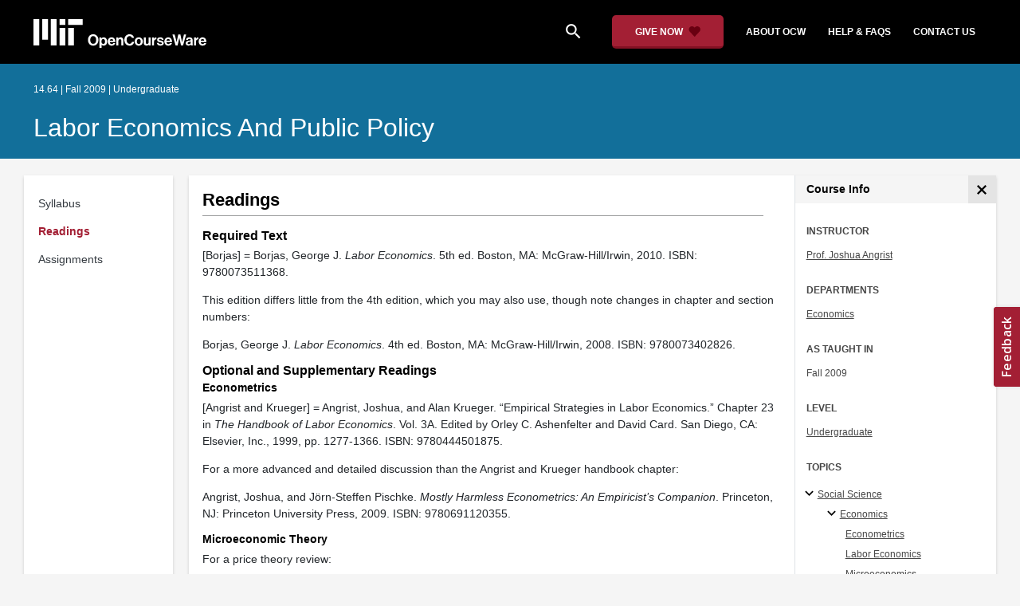

--- FILE ---
content_type: text/html
request_url: https://ocw.mit.edu/courses/14-64-labor-economics-and-public-policy-fall-2009/pages/readings/
body_size: 14592
content:
<!doctype html>
<html lang="en">
<head>
  
    
    <script>(function(w,d,s,l,i){w[l]=w[l]||[];w[l].push({'gtm.start':
    new Date().getTime(),event:'gtm.js'});var f=d.getElementsByTagName(s)[0],
    j=d.createElement(s),dl=l!='dataLayer'?'&l='+l:'';j.async=true;j.src=
    'https://www.googletagmanager.com/gtm.js?id='+i+dl;f.parentNode.insertBefore(j,f);
    })(window,document,'script','dataLayer','GTM-NMQZ25T');</script>
    
  
  


    
    <link href="/static_shared/css/course_v2.3e66d.css" rel="stylesheet">
    

    
    <link href="/static_shared/css/common.3e66d.css" rel="stylesheet">
    

  
  <meta charset="utf-8">
  <meta name="viewport" content="width=device-width, initial-scale=1, viewport-fit=cover">
  <meta name="description" content="This section provides information on the required text for the course, optional and supplemental readings, and the schedule of readings by lecture topic.">
  <meta name="keywords" content="opencourseware,MIT OCW,courseware,MIT opencourseware,Free Courses,class notes,class syllabus,class materials,tutorials,online courses,MIT courses">
  
  <meta property="og:site_name" content="MIT OpenCourseWare">
  <meta property="og:type" content="website" />
  <meta property="og:url" content="https://ocw.mit.edu/courses/14-64-labor-economics-and-public-policy-fall-2009/pages/readings/" />
  <meta property="og:title" content="Readings | Labor Economics and Public Policy | Economics | MIT OpenCourseWare" />
  <meta property="og:description" content="This section provides information on the required text for the course, optional and supplemental readings, and the schedule of readings by lecture topic." />

  

<meta property="og:image" content="https://ocw.mit.edu/courses/14-64-labor-economics-and-public-policy-fall-2009/b8ecaa82e0dcc2dcaa9eeddd61f67023_14-64f09.jpg" />
<meta name="twitter:card" content="summary_large_image" />
<meta name="twitter:site" content="@mitocw" />
<meta name="twitter:image:src" content="https://ocw.mit.edu/courses/14-64-labor-economics-and-public-policy-fall-2009/b8ecaa82e0dcc2dcaa9eeddd61f67023_14-64f09.jpg" />

  <link rel="canonical" href="https://ocw.mit.edu/courses/14-64-labor-economics-and-public-policy-fall-2009/pages/readings/" />

  <script type="application/ld+json">
      {
        "@context": "http://schema.org/",
        "@type" : "WebPage",
        "name": "MIT OpenCourseWare",
        "description": "This section provides information on the required text for the course, optional and supplemental readings, and the schedule of readings by lecture topic.",
        "license": "http://creativecommons.org/licenses/by-nc-sa/4.0/",
        "publisher": {
          "@type": "CollegeOrUniversity",
          "name": "MIT OpenCourseWare"
        }
      }
  </script>

  <title>Readings | Labor Economics and Public Policy | Economics | MIT OpenCourseWare</title>
  <style>
  @font-face {
    font-family: 'Material Icons';
    font-style: normal;
    font-weight: 400;
    src: local('Material Icons'),
      local('MaterialIcons-Regular'),
      url(/static_shared/fonts/MaterialIcons-Regular.subset.504c7f0c308e930e9255.woff2) format('woff2'),
      url(/static_shared/fonts/MaterialIcons-Regular.subset.1f8f08f2bf0d6e078379.woff) format('woff'),
      url(/static_shared/fonts/MaterialIcons-Regular.subset.aa271372671db14b34f2.ttf) format('truetype');
  }
  @font-face {
    font-family: 'Material Icons Round';
    font-style: normal;
    font-weight: 400;
    src: local("MaterialIcons-Round"),
    url(/static_shared/fonts/MaterialIconsRound-Regular.subset.7154eae1d0e60e0dabe4.woff2) format('woff2');
  }
  @font-face {
    font-family: 'Cardo Bold';
    font-style: normal;
    font-weight: bold;
    src: local('Cardo'),
      local('Cardo-Bold'),
      url(/static_shared/fonts/Cardo-Bold.d7bf1aa6f322a64b2fc3.ttf) format('truetype');
  }
  @font-face {
    font-family: 'Cardo Italic';
    font-style: italic;
    font-weight: 400;
    src: local('Cardo'),
      local('Cardo-Italic'),
      url(/static_shared/fonts/Cardo-Italic.0935d2ebbc05be3559b1.ttf) format('truetype');
  }
  @font-face {
    font-family: 'Helvetica Light';
    font-style: normal`;
    font-weight: 400;
    src: local('Helvetica Light'),
      local('Helvetica-Light'),
      url(/static_shared/fonts/Helvetica-Light.70359849afb40079a1c8.ttf) format('truetype');
  }
  .external-link.nav-link::after {
    background-image: url('/static_shared/images/external_link.58bbdd86c00a2c146c36.svg'); 
  }
  </style>
</head>


<body class="course-home-page">
  
    
    <noscript><iframe src="https://www.googletagmanager.com/ns.html?id=GTM-NMQZ25T"
    height="0" width="0" style="display:none;visibility:hidden"></iframe></noscript>
    
  
  <div class="overflow-auto">
    <span class="course-header">
    <div
  id="mobile-course-nav"
  class="navbar-offcanvas offcanvas-toggle offcanvas-toggle-close medium-and-below-only drawer">
  <h3 class="my-4 d-flex align-items-center justify-content-between">
    Browse Course Material
    <button
      class="btn"
      type="button"
      aria-label="Close Course Menu"
      onclick="$('#mobile-course-nav-toggle').click();"
      id="close-mobile-course-menu-button"
      >
      <img
        src="/static_shared/images/close_small.b0a2684ccc0da6407a56.svg"
        alt=""
        width="12px"
      />
    </button>
  </h3>
  

<nav class="course-nav" aria-label="Course materials">
  <ul class="w-100 m-auto list-unstyled">
    
      









<li class="course-nav-list-item">
  <div class="course-nav-parent d-flex flex-direction-row align-items-center justify-content-between">
    <span class="course-nav-text-wrapper">
      
        <a class="text-dark nav-link"
          data-uuid="6655ed60-8b47-9590-c188-ac38e60c8148"
           href="/courses/14-64-labor-economics-and-public-policy-fall-2009/pages/syllabus/" >
          Syllabus
        </a>
      
    </span>
    
  </div>
  
  <span class="medium-and-below-only"><hr/></span>
  
  <ul
    class="course-nav-child-nav m-auto collapse"
    id="nav-container_mobile_6655ed60-8b47-9590-c188-ac38e60c8148"
    aria-labelledby="nav-button_mobile_6655ed60-8b47-9590-c188-ac38e60c8148"
  >
    
  </ul>
</li>

    
      









<li class="course-nav-list-item">
  <div class="course-nav-parent d-flex flex-direction-row align-items-center justify-content-between">
    <span class="course-nav-text-wrapper">
      
        <a class="text-dark nav-link"
          data-uuid="5f2fc942-3ed8-0f75-e98d-30fb639ca44f"
           href="/courses/14-64-labor-economics-and-public-policy-fall-2009/pages/readings/" >
          Readings
        </a>
      
    </span>
    
  </div>
  
  <span class="medium-and-below-only"><hr/></span>
  
  <ul
    class="course-nav-child-nav m-auto collapse"
    id="nav-container_mobile_5f2fc942-3ed8-0f75-e98d-30fb639ca44f"
    aria-labelledby="nav-button_mobile_5f2fc942-3ed8-0f75-e98d-30fb639ca44f"
  >
    
  </ul>
</li>

    
      









<li class="course-nav-list-item">
  <div class="course-nav-parent d-flex flex-direction-row align-items-center justify-content-between">
    <span class="course-nav-text-wrapper">
      
        <a class="text-dark nav-link"
          data-uuid="010c6dcf-1d6f-aefc-1d7c-a1c6b989f19d"
           href="/courses/14-64-labor-economics-and-public-policy-fall-2009/pages/assignments/" >
          Assignments
        </a>
      
    </span>
    
  </div>
  
  <span class="medium-and-below-only"><hr/></span>
  
  <ul
    class="course-nav-child-nav m-auto collapse"
    id="nav-container_mobile_010c6dcf-1d6f-aefc-1d7c-a1c6b989f19d"
    aria-labelledby="nav-button_mobile_010c6dcf-1d6f-aefc-1d7c-a1c6b989f19d"
  >
    
  </ul>
</li>

    
  </ul>
</nav>

</div>

    <div
  id="course-info-drawer"
  class="bg-faded pt-3 bg-light navbar-offcanvas navbar-offcanvas-right medium-and-below-only drawer"
>
  <div class="col-12">
    <button
      class="btn close-mobile-course-info"
      type="button"
      aria-label="Close Course Info"
      onclick="$('#mobile-course-info-toggle').click();"
      id="close-mobile-course-info-button"
      >
      <img
        class=""
        src="/static_shared/images/close_small.b0a2684ccc0da6407a56.svg"
        alt=""
        width="12px"
      />
    </button>
  </div>
    

<div class="course-info">
  <div class="course-detail-title bg-light-gray">
    <h2 class="font-black py-1 pl-3 m-0">
      Course Info
    </h2>
  </div>
  <div class="px-3 mt-4">
    <div class="row">
      <div class="col-12 ">
        
        <div class="">
          
          <h5 class="panel-course-info-title ">
            Instructor
            </h5>
          <div class="course-info-content panel-course-info-text">
            




<ul class="list-unstyled m-0">
  
  
  
    
  
  <li>
    <a   class="course-info-instructor strip-link-offline"    href="/search/?q=Prof.&#43;Joshua&#43;Angrist"  >Prof. Joshua Angrist</a>
  </li>
  
</ul>


          </div>
        </div>
        
        
          
          
            <div class="mt-4">
              <h5 class="panel-course-info-title ">
                Departments
              </h5>
              <div class="course-info-content panel-course-info-text">
                




<ul class="list-unstyled m-0">
  
  
  
    
  
  <li>
    <a   class="course-info-department strip-link-offline"    href="/search/?d=Economics"  >Economics</a>
  </li>
  
</ul>


              </div>
            </div>
          
         
        
        <div class="mt-4">
          <h5 class="panel-course-info-title ">
            As Taught In
          </h5>
          <div class="course-info-content panel-course-info-text">
            Fall
            
              2009
            
          </div>
        </div>

        <div class="mt-4">
          <h5 class="panel-course-info-title ">
            Level
          </h5>
          <div class="course-info-content panel-course-info-text">
            
              
                <a   class=" strip-link-offline"    href="/search/?l=Undergraduate"  >Undergraduate</a><br />
              
            
          </div>
        </div>
        
      </div>

      
    </div>
  </div>
</div>

  





<div class=" mt-4">
  <h5 class="panel-course-info-title ">
    Topics
  </h5>
  <ul class="list-unstyled pb-2 m-0 panel-course-info-text">
      <li>








<div class="position-relative pt-1 pb-1 pl-4 ml-n2 ">
  
  <button
    type="button"
    class="topic-toggle border-0 bg-transparent pl-0"
    data-target="#subtopic-container_mobile_0"
    data-toggle="collapse"
    aria-controls="subtopic-container_mobile_0"
    aria-expanded="true"
    aria-label="Social Science subtopics"
  >
    <i aria-hidden="true" class="material-icons"></i>
  </button>
  
  <span class="topic-text-wrapper">
    <a   class="text-black course-info-topic strip-link-offline"    href="/search/?t=Social&#43;Science"  >Social Science</a></span>
</div>

<ul
  class="pl-4 subtopic-container collapse show list-unstyled"
  id="subtopic-container_mobile_0"
  aria-label="Subtopics"
>
  
  
  
  <li>
    <div class="position-relative pt-1 pb-1  pl-4 ">
      
      <button
        class="topic-toggle border-0 bg-transparent pl-0"
        data-target="#speciality-container_mobile_0_0"
        data-toggle="collapse"
        aria-controls="speciality-container_mobile_0_0"
        aria-expanded="true"
        aria-label="Economics specialties"
      >
        <i aria-hidden="true" class="material-icons"></i>
      </button>
      
      <span class="topic-text-wrapper">
        
        <a   class="text-black course-info-topic strip-link-offline"    href="/search/?t=Economics"  >Economics</a></span>
    </div>
    <ul
      class="collapse show list-unstyled"
      id="speciality-container_mobile_0_0"
      aria-label="Specialties"
    >
      
      <li class="pt-1 pb-1 pl-5">
        <span class="topic-text-wrapper">
          
          <a   class="text-black course-info-topic strip-link-offline"    href="/search/?t=Econometrics"  >Econometrics</a></span>
      </li>
      
      <li class="pt-1 pb-1 pl-5">
        <span class="topic-text-wrapper">
          
          <a   class="text-black course-info-topic strip-link-offline"    href="/search/?t=Labor&#43;Economics"  >Labor Economics</a></span>
      </li>
      
      <li class="pt-1 pb-1 pl-5">
        <span class="topic-text-wrapper">
          
          <a   class="text-black course-info-topic strip-link-offline"    href="/search/?t=Microeconomics"  >Microeconomics</a></span>
      </li>
      
    </ul>
    
  </li>
  
  
  <li>
    <div class="position-relative pt-1 pb-1  pl-4 ">
      
      <button
        class="topic-toggle border-0 bg-transparent pl-0"
        data-target="#speciality-container_mobile_0_1"
        data-toggle="collapse"
        aria-controls="speciality-container_mobile_0_1"
        aria-expanded="true"
        aria-label="Public Administration specialties"
      >
        <i aria-hidden="true" class="material-icons"></i>
      </button>
      
      <span class="topic-text-wrapper">
        
        <a   class="text-black course-info-topic strip-link-offline"    href="/search/?t=Public&#43;Administration"  >Public Administration</a></span>
    </div>
    <ul
      class="collapse show list-unstyled"
      id="speciality-container_mobile_0_1"
      aria-label="Specialties"
    >
      
      <li class="pt-1 pb-1 pl-5">
        <span class="topic-text-wrapper">
          
          <a   class="text-black course-info-topic strip-link-offline"    href="/search/?t=Public&#43;Policy"  >Public Policy</a></span>
      </li>
      
    </ul>
    
  </li>
  
</ul>

</li>
      
  </ul>
</div>

  



<div class="">
  <h5 class="course-detail-title panel-course-info-title mt-3">
    Learning Resource Types
  </h5>
  <div>
    <div class="row d-inline m-0">
      
        <div class="panel-course-info-text my-2">
          

<div class="">
  <div class="d-flex">
    <i aria-hidden="true" class="material-icons pr-1">assignment</i>
    <span>Problem Sets</span>
  </div>
</div>

        </div>
      
        <div class="panel-course-info-text my-2">
          

<div class="">
  <div class="d-flex">
    <i aria-hidden="true" class="material-icons pr-1">assignment_turned_in</i>
    <span>Problem Set Solutions</span>
  </div>
</div>

        </div>
      
    </div>
  </div>
</div>


  <hr>
<div class="pb-3">
  <a class="download-course-link-button btn btn-outline-primary btn-link link-button text-decoration-none px-4 py-2"
    role="button"
    href="/courses/14-64-labor-economics-and-public-policy-fall-2009/download">
    <div class="text-center w-100">Download Course</div>
  </a>
</div>
</div>

    





<div id="mobile-header" class="position-relative bg-black medium-and-below-only">
  <nav class="navbar navbar-expand-lg navbar-dark bg-black d-flex">
    <button
      class="navbar-toggler"
      type="button"
      data-toggle="collapse"
      data-target="#navbarSupportedContent"
      aria-controls="navbarSupportedContent"
      aria-expanded="false"
      aria-label="Toggle navigation"
    >
      <i class="material-icons display-4 text-white align-bottom">menu</i>
    </button>
    <div class="mx-auto">
      <a href="/">
        <img width="200" src="/static_shared/images/ocw_logo_white.cabdc9a745b03db3dad4.svg" alt="MIT OpenCourseWare"/>
      </a>
    </div>
    <div class="user-menu-container"></div>
    <div class="collapse navbar-collapse" id="navbarSupportedContent">
      <ul class="navbar-nav mr-auto pl-2 pt-2">
        <li class="nav-item">
  
  
    <a class="nav-link search-icon text-white pr-6" href="/search/">
      <i class="material-icons">search</i>
    </a>
  
</li>
        <li class="nav-item">
          <a   class="nav-link"    href="https://giving.mit.edu/give/to/ocw/?utm_source=ocw&amp;utm_medium=homepage_banner&amp;utm_campaign=nextgen_home"  >Give Now</a>
        </li>
        <li class="nav-item">
          <a   class="nav-link"    href="/about"  >About OCW</a>
        </li>
        <li class="nav-item">
          <a   class="nav-link"   target="_blank"   href="https://mitocw.zendesk.com/hc/en-us"  >Help &amp; Faqs</a>
        </li>
        <li class="nav-item">
          <a   class="nav-link"    href="/contact"  >Contact Us</a>
        </li>
      </ul>
    </div>
  </nav>
</div>


<div id="desktop-header">
  <div class="contents">
    <div class="left">
      <div class="ocw-logo">
        <a href="/">
          <img src="/static_shared/images/ocw_logo_white.cabdc9a745b03db3dad4.svg" alt="MIT OpenCourseWare" />
        </a>
      </div>
    </div>
    <div class="right">
      
  
  
    <a class="nav-link search-icon text-white pr-6" href="/search/">
      <i class="material-icons">search</i>
    </a>
  

      <a class="give-button text-white text-decoration-none font-weight-bold small-link d-flex align-items-center" aria-label="Give Now - Donate to MIT OpenCourseWare" href="https://giving.mit.edu/give/to/ocw/?utm_source=ocw&amp;utm_medium=homepage_banner&amp;utm_campaign=nextgen_home">
        <span class="m-0 pr-2">GIVE NOW</span>
        <img src="/static_shared/images/heart_burgundy.e7c8635e8cc6538b89fa.svg" class="heart-burgundy" alt="" />
      </a>
      <a   class="text-white text-decoration-none font-weight-bold pl-5 pr-3 py-2"    href="/about"  >about ocw</a>
      <a   class="text-white text-decoration-none font-weight-bold px-3 py-2"   target="_blank"   href="https://mitocw.zendesk.com/hc/en-us"  >help &amp; faqs</a>
      <a   class="text-white text-decoration-none font-weight-bold px-3 py-2"    href="/contact"  >contact us</a>
      <div class="user-menu-container"></div>
    </div>
  </div>
</div>

<div id="user-list-modal-container"></div>
<div id="create-user-list-modal-container"></div>
    </span>
    
    

<div id="course-banner" class="p-0">
  <div class="max-content-width course-banner-content m-auto py-3">
    <div class="row">
    <div class="col-11">
      
      <span class="course-number-term-detail">14.64 | Fall 2009 | Undergraduate</span>
      <br>
      <br>
      <h1>
        <a
          class="text-capitalize m-0 text-white"
          href="/courses/14-64-labor-economics-and-public-policy-fall-2009/"
        >Labor Economics and Public Policy</a>
      </h1>
    </div>
    <div class="col-1"><div class="bookmark-button-container" data-resourcereadableid="14.64&#43;fall_2009"></div>
    </div>
    </div>
  </div>
</div>


    <div id="course-main-content">
      <div class="row">
        <div class="col-12 course-home-grid">
          <div class="medium-and-below-only">
            <div class="d-flex align-items-center mb-3">
              <div class="col-6 px-0">
                <div>
  <button
    id="mobile-course-nav-toggle"
    class="mobile-course-nav-toggle-btn d-inline-flex align-items-center offcanvas-toggle"
    data-toggle="offcanvas"
    data-target="#mobile-course-nav"
  >
    <img src="/static_shared/images/expand.a062b1c47b121e3c7e03.svg" alt=""/>
    <span class="pl-1">Menu</span>
  </button>
</div>

              </div>
              <div class="col-6 px-0">
                


  <button 
    class="btn btn-link float-right mobile-course-info-toggle-btn toggle navbar-toggle offcanvas-toggle"
    id="mobile-course-info-toggle"
    data-toggle="offcanvas" 
    data-target="#course-info-drawer">
    More Info
  </button>


              </div>
            </div>
          </div>
        </div>
      </div>
      <div class="row course-cards">
        <div class="col-2 course-home-grid large-and-above-only">  
          <div class="card">
  <div class="card-body pr-2">
    

<nav class="course-nav" aria-label="Course materials">
  <ul class="w-100 m-auto list-unstyled">
    
      









<li class="course-nav-list-item">
  <div class="course-nav-parent d-flex flex-direction-row align-items-center justify-content-between">
    <span class="course-nav-text-wrapper">
      
        <a class="text-dark nav-link"
          data-uuid="6655ed60-8b47-9590-c188-ac38e60c8148"
           href="/courses/14-64-labor-economics-and-public-policy-fall-2009/pages/syllabus/" >
          Syllabus
        </a>
      
    </span>
    
  </div>
  
  <span class="medium-and-below-only"><hr/></span>
  
  <ul
    class="course-nav-child-nav m-auto collapse"
    id="nav-container_desktop_6655ed60-8b47-9590-c188-ac38e60c8148"
    aria-labelledby="nav-button_desktop_6655ed60-8b47-9590-c188-ac38e60c8148"
  >
    
  </ul>
</li>

    
      









<li class="course-nav-list-item">
  <div class="course-nav-parent d-flex flex-direction-row align-items-center justify-content-between">
    <span class="course-nav-text-wrapper">
      
        <a class="text-dark nav-link"
          data-uuid="5f2fc942-3ed8-0f75-e98d-30fb639ca44f"
           href="/courses/14-64-labor-economics-and-public-policy-fall-2009/pages/readings/" >
          Readings
        </a>
      
    </span>
    
  </div>
  
  <span class="medium-and-below-only"><hr/></span>
  
  <ul
    class="course-nav-child-nav m-auto collapse"
    id="nav-container_desktop_5f2fc942-3ed8-0f75-e98d-30fb639ca44f"
    aria-labelledby="nav-button_desktop_5f2fc942-3ed8-0f75-e98d-30fb639ca44f"
  >
    
  </ul>
</li>

    
      









<li class="course-nav-list-item">
  <div class="course-nav-parent d-flex flex-direction-row align-items-center justify-content-between">
    <span class="course-nav-text-wrapper">
      
        <a class="text-dark nav-link"
          data-uuid="010c6dcf-1d6f-aefc-1d7c-a1c6b989f19d"
           href="/courses/14-64-labor-economics-and-public-policy-fall-2009/pages/assignments/" >
          Assignments
        </a>
      
    </span>
    
  </div>
  
  <span class="medium-and-below-only"><hr/></span>
  
  <ul
    class="course-nav-child-nav m-auto collapse"
    id="nav-container_desktop_010c6dcf-1d6f-aefc-1d7c-a1c6b989f19d"
    aria-labelledby="nav-button_desktop_010c6dcf-1d6f-aefc-1d7c-a1c6b989f19d"
  >
    
  </ul>
</li>

    
  </ul>
</nav>

  </div>
</div>

        </div>
        <div class="col-sm-12 col-lg-10 course-home-grid">
          <div class="">
            <div class="card">
              <div class="d-flex justify-content-between">
                <div class="p-0 col-lg-9" id="main-course-section">
                  <div class="card-body">
                    
<div class="mb-2">
  <header>
  <div class="course-section-title-container">
    <div id="course-title">
      
      <h2 class="pb-1 mb-1">Readings</h2>
    </div>
  </div>
</header>

  <article class="content pt-3 mt-1">
    <main id="course-content-section">
    <h3 id="required-text">Required Text</h3>

<p>[Borjas] = Borjas, George J. <em>Labor Economics</em>. 5th ed. Boston, MA: McGraw-Hill/Irwin, 2010. ISBN: 9780073511368.</p>
<p>This edition differs little from the 4th edition, which you may also use, though note changes in chapter and section numbers:</p>
<p>Borjas, George J. <em>Labor Economics</em>. 4th ed. Boston, MA: McGraw-Hill/Irwin, 2008. ISBN: 9780073402826.</p>

    <h3 id="optional-and-supplementary-readings">Optional and Supplementary Readings</h3>


    <h4 id="econometrics">Econometrics</h4>

<p>[Angrist and Krueger] = Angrist, Joshua, and Alan Krueger. &ldquo;Empirical Strategies in Labor Economics.&rdquo; Chapter 23 in <em>The Handbook of Labor Economics</em>. Vol. 3A. Edited by Orley C. Ashenfelter and David Card. San Diego, CA: Elsevier, Inc., 1999, pp. 1277-1366. ISBN: 9780444501875.</p>
<p>For a more advanced and detailed discussion than the Angrist and Krueger handbook chapter:</p>
<p>Angrist, Joshua, and Jörn-Steffen Pischke. <em>Mostly Harmless Econometrics: An Empiricist&rsquo;s Companion</em>. Princeton, NJ: Princeton University Press, 2009. ISBN: 9780691120355.</p>

    <h4 id="microeconomic-theory">Microeconomic Theory</h4>

<p>For a price theory review:</p>
<p>[Nicholson and Snyder] = Nicholson, Walter, and Christopher Snyder. <em>Microeconomic Theory: Basic Principles and Extensions</em>. 10th ed. Mason, OH: Thomson/South-Western, 2008. ISBN: 9780324585070.</p>
<p>For a relatively advanced text in applied consumer theory, still one of my favorites:</p>
<p>[Deaton and Muellbauer] = Deaton, Angus, and John Muellbauer. <em>Economics and Consumer Behavior</em>. New York, NY: Cambridge University Press, 1980. ISBN: 9780521296762.</p>

    <h4 id="labor-topics">Labor Topics</h4>

<p>For specialized discussion of family and gender issues (differs little from the 5th edition):</p>
<p>[Blau, et al.] = Blau, Francine D., Marianne A. Ferber, and Anne E. Winkler. <em>The Economics of Women, Men, and Work</em>. 6th ed. Upper Saddle River, NJ: Prentice-Hall, 2009. ISBN: 9780136084259.</p>
<p>[Lang] = Lang, Kevin. <em>Poverty and Discrimination</em>. Princeton, NJ: Princeton University Press, 2007. ISBN: 9780691119540.</p>

    <h3 id="readings-by-topic">Readings by Topic</h3>

<p><table>
<thead>
<tr>
<th>

TOPICS
</th>
<th>

READINGS
</th>
</tr>
</thead>
<tbody>
<tr>
<td>

Introduction: facts about employment and earnings; the supply and demand framework
</td>
<td>
</p>
<p><em>Introduction</em></p>
<p>Goldin, Claudia. &ldquo;<a   class="external-link "   target="_blank"   href="http://www.nber.org/papers/h0058"  aria-label="Labor Markets in the 20th Century (opens in a new tab)"  >Labor Markets in the 20th Century</a>.&rdquo; <em>National Bureau of Economic Research Historical Working Paper</em> No. 58, June 1994. Also available as chapter 10 in <em>Cambridge Economic History of the United States</em>. Vol. 3. Edited by Stanley L. Engerman and Robert E. Gallman. New York, NY: Cambridge University Press, 2000, pp. 549-624. ISBN: 9780521553087.</p>
<p>[Borjas] chapter 1, including the Appendix; chapter 4.</p>
<p><em>Empirical methods: regression and differences-in-differences</em></p>
<p>[Angrist and Krueger] sections 1-2.2.2.</p>
<p>[Angrist and Krueger] section 2.4.</p>
<p><em>Application: do immigrants take jobs from natives?</em></p>
<p>Johnson, George E. &ldquo;The Labor Market Effects of Immigrants.&rdquo; <em>Industrial and Labor Relations Review</em> 33, no. 3 (April 1980): 331-341.</p>
<p>Card, David. &ldquo;<a   class="external-link "   target="_blank"   href="http://ideas.repec.org/p/nbr/nberwo/3069.html"  aria-label="The Impact of the Mariel Boatlift on the Miami Labor Market (opens in a new tab)"  >The Impact of the Mariel Boatlift on the Miami Labor Market</a>.&rdquo; <em>Industrial and Labor Relations Review</em> 43, no. 2 (January 1990): 245-257.</p>
<p></td>
</tr>
<tr>
<td>

Labor supply
</td>
<td>
</p>
<p><em>Introduction</em></p>
<p>[Borjas] chapter 2.</p>
<p>[Nicholson and Snyder] chapters 2-5. (math and microeconomics review)</p>
<p>[Deaton and Muellbauer] chapters 1-4 and 11.</p>
<p><em>Application: welfare and earned income tax credit (EITC)</em></p>
<p>Moffitt, Robert. &ldquo;Welfare Programs and Labor Supply.&rdquo; Chapter 34 in <em>The Handbook of Public Economics</em>. Vol. IV. Edited by Alan J. Auerbach and Martin Feldstein. Amsterdam, The Netherlands: North-Holland, 2002, pp. 2394-2430. ISBN: 9780444823151.</p>
<p>Eissa, Nada, and Jeffrey B. Leibman. &ldquo;<a   class="external-link "   target="_blank"   href="https://www.jstor.org/stable/2946689"  aria-label="Labor Supply Response to the Earned Income Tax Credit (opens in a new tab)"  >Labor Supply Response to the Earned Income Tax Credit</a>.&rdquo; <em>Quarterly Journal of Economics</em> 111 (May 1996): 605-637.</p>
<p><em>Application: intertemporal substitution on the road and at the ballpark</em></p>
<p>[Borjas] section 12.6.</p>
<p>Fehr, Ernst, and Lorenz Goette. &ldquo;<a   class="external-link "   target="_blank"   href="http://ideas.repec.org/p/zur/iewwpx/125.html"  aria-label="Do Workers Work More if Wages are High? Evidence from a Randomized Field Experiment (opens in a new tab)"  >Do Workers Work More if Wages are High? Evidence from a Randomized Field Experiment</a>.&rdquo; <em>American Economic Review</em> 97, no. 1 (March 2007): 298-317.</p>
<p>Oettinger, Gerald S. &ldquo;<a   class="external-link "   target="_blank"   href="http://ideas.repec.org/a/ucp/jpolec/v107y1999i2p360-392.html"  aria-label="An Empirical Analysis of the Daily Labor Supply of Stadium Vendors (opens in a new tab)"  >An Empirical Analysis of the Daily Labor Supply of Stadium Vendors</a>.&rdquo; <em>Journal of Political Economy</em> 107, no. 2 (April 1999): 360-392.</p>
<p><em>Income effects on labor supply</em></p>
<p>Imbens, Guido W., Donald B. Rubin, and Bruce I. Sacerdote. &ldquo;<a   class="external-link "   target="_blank"   href="http://ideas.repec.org/a/aea/aecrev/v91y2001i4p778-794.html"  aria-label="Estimating the Effect of Unearned Income on Labor Supply: Evidence from a Survey of Lottery Players (opens in a new tab)"  >Estimating the Effect of Unearned Income on Labor Supply: Evidence from a Survey of Lottery Players</a>.&rdquo; <em>American Economic Review</em> 91, no. 4 (September 2001): 778-794.</p>
<p><em>Unemployment and unemployment insurance</em></p>
<p>[Borjas] chapter 12.</p>
<p>Ashenfelter, Orley. &ldquo;<a   class="external-link "   target="_blank"   href="http://dataspace.princeton.edu/jspui/handle/88435/dsp01fn106x942"  aria-label="What is Involuntary Unemployment (opens in a new tab)"  >What is Involuntary Unemployment</a>?&rdquo; <em>Proceedings of the American Philosophical Society</em> 122, no. 3 (June 1978): 135-138.</p>
<p>Meyer, Bruce D. &ldquo;<a   class="external-link "   target="_blank"   href="http://ideas.repec.org/a/ecm/emetrp/v58y1990i4p757-82.html"  aria-label="Unemployment Insurance and Unemployment Spells (opens in a new tab)"  >Unemployment Insurance and Unemployment Spells</a>.&rdquo; <em>Econometrica</em> 58, no. 4 (July 1990): 757-782.</p>
<p>Woodbury, Stephen A., and Robert G. Spiegelman. &ldquo;<a   class="external-link "   target="_blank"   href="http://ideas.repec.org/a/aea/aecrev/v77y1987i4p513-30.html"  aria-label="Bonuses to Workers and Employers to Reduce Unemployment: Randomized Trials in Illinois (opens in a new tab)"  >Bonuses to Workers and Employers to Reduce Unemployment: Randomized Trials in Illinois</a>.&rdquo; <em>American Economic Review</em> 77, no. 4 (September 1987): 513-530.</p>
<p>Ashenfelter, Orley, and Mark W. Plant. &ldquo;<a   class="external-link "   target="_blank"   href="http://ideas.repec.org/a/ucp/jlabec/v8y1990i1ps396-415.html"  aria-label="Nonparametric Estimates of the Labor-Supply Effects of Negative Income Tax Programs (opens in a new tab)"  >Nonparametric Estimates of the Labor-Supply Effects of Negative Income Tax Programs</a>.&rdquo; <em>Journal of Labor Economics</em> 8, no. 1, Part 2: Essays in Honor of Albert Rees (January 1990): S396-S415.</p>
<p>Farber, Henry S. &ldquo;<a   class="external-link "   target="_blank"   href="http://ideas.repec.org/a/ucp/jpolec/v113y2005i1p46-82.html"  aria-label="Is Tomorrow Another Day? The Labor Supply of New York City Cabdrivers (opens in a new tab)"  >Is Tomorrow Another Day? The Labor Supply of New York City Cabdrivers</a>.&rdquo; <em>Journal of Political Economy</em> 113, no. 1 (2005): 46-82.</p>
<p>Ashenfelter, Orley, Kirk Doran, and Bruce Schaller. &ldquo;A Shred of Credible Evidence on the Long Run Elasticity of Labor Supply.&rdquo; Princeton University Industrial Relations Section Working Paper No. 551, September 2009. (<a   class="external-link "   target="_blank"   href="https://www.nber.org/papers/w15746"  aria-label="PDF (opens in a new tab)"  >PDF</a>)</p>
<p></td>
</tr>
<tr>
<td>

Home production and the decision to work; the economics of the family
</td>
<td>
</p>
<p><em>Introduction</em></p>
<p>Gronau, Reuben. &ldquo;<a   class="external-link "   target="_blank"   href="http://ideas.repec.org/a/ucp/jpolec/v85y1977i6p1099-1123.html"  aria-label="Leisure, Home Production, and Work — The Theory of the Allocation of Time Revisited (opens in a new tab)"  >Leisure, Home Production, and Work — The Theory of the Allocation of Time Revisited</a>.&rdquo; <em>Journal of Political Economy</em> 85, no. 6 (December 1977): 1099-1124.</p>
<p>[Borjas] section 9.12.</p>
<p>[Blau, et al.] chapter 4.</p>
<p><em>Empirical methods: instrumental variables</em></p>
<p>[Angrist and Krueger] section 2.2.3.</p>
<p>Angrist, Joshua, and Alan Krueger. &ldquo;<a   class="external-link "   target="_blank"   href="http://ideas.repec.org/p/nbr/nberwo/8456.html"  aria-label="Instrumental Variables and the Search for Identification: From Supply and Demand to Natural Experiments (opens in a new tab)"  >Instrumental Variables and the Search for Identification: From Supply and Demand to Natural Experiments</a>.&rdquo; <em>Journal of Economic Perspectives</em> 15, no. 4 (Fall 2001): 69-85.</p>
<p><em>Application: children and their parents&rsquo; labor supply</em></p>
<p>Angrist, Joshua, and William N. Evans. &ldquo;<a   class="external-link "   target="_blank"   href="http://ideas.repec.org/a/aea/aecrev/v88y1998i3p450-77.html"  aria-label="Children and Their Parent&amp;rsquo;s Labor Supply: Evidence from Exogenous Variation in Family Size (opens in a new tab)"  >Children and Their Parent&rsquo;s Labor Supply: Evidence from Exogenous Variation in Family Size</a>.&rdquo; <em>American Economic Review</em> 88, no. 3 (June 1998): 450-477.</p>
<p></td>
</tr>
<tr>
<td>

The demand for labor, minimum wages, monopsony
</td>
<td>
</p>
<p><em>Introduction</em></p>
<p>[Borjas] chapter 3.</p>
<p>[Nicholson and Snyder] chapters 9-11.</p>
<p><em>Applications: minimum wages and labor supply shifts</em></p>
<p>Card, David, and Alan Krueger. &ldquo;<a   class="external-link "   target="_blank"   href="http://ideas.repec.org/a/aea/aecrev/v84y1994i4p772-93.html"  aria-label="Minimum Wages and Employment: A Case Study of the Fast-Food Industry in New Jersey and Pennsylvania (opens in a new tab)"  >Minimum Wages and Employment: A Case Study of the Fast-Food Industry in New Jersey and Pennsylvania</a>.&rdquo; <em>American Economic Review</em> 84, no. 4 (September 1994): 772-793.</p>
<p>Angrist, Joshua. &ldquo;<a   class="external-link "   target="_blank"   href="http://ideas.repec.org/a/ucp/jlabec/v14y1996i3p425-53.html"  aria-label="Short-Run Demand for Palestinian Labor (opens in a new tab)"  >Short-Run Demand for Palestinian Labor</a>.&rdquo; <em>Journal of Labor Economics</em> 14, no. 3 (July 1996): 425-453.</p>
<p></td>
</tr>
<tr>
<td>

Human capital, education, and training
</td>
<td>
</p>
<p><em>Introduction</em></p>
<p>[Borjas] chapter 6.</p>
<p><em>Applications: the economic returns to all sorts of human capital</em></p>
<p>Angrist, Joshua, and Alan Krueger. &ldquo;<a   class="external-link "   target="_blank"   href="http://www.uh.edu/~adkugler/Angrist&amp;Krueger_CS.pdf"  aria-label="Does Compulsory School Attendance Affect Schooling and Earnings (opens in a new tab)"  >Does Compulsory School Attendance Affect Schooling and Earnings</a>?&rdquo; <em>Quarterly Journal of Economics</em> 106, no. 4 (November 1991): 979-1014.</p>
<p>Angrist, Joshua. &ldquo;<a   class="external-link "   target="_blank"   href="http://ideas.repec.org/a/aea/aecrev/v80y1990i3p313-36.html"  aria-label="Lifetime Earnings and the Vietnam-Era Draft Lottery: Evidence From Social Security Administrative Records (opens in a new tab)"  >Lifetime Earnings and the Vietnam-Era Draft Lottery: Evidence From Social Security Administrative Records</a>.&rdquo; <em>American Economic Review</em> 80, no. 3 (June 1990): 313-336.</p>
<p>Krueger, Alan. &ldquo;<a   class="external-link "   target="_blank"   href="https://www.nber.org/papers/w3858.pdf"  aria-label="How Computers Have Changed the Wage Structure (opens in a new tab)"  >How Computers Have Changed the Wage Structure</a>.&rdquo; <em>Quarterly Journal of Economics</em> 108, no. 1 (February 1993): 33-60.</p>
<p>DiNardo, John E., and Jörn-Steffen Pischke. &ldquo;<a   class="external-link "   target="_blank"   href="http://ideas.repec.org/p/nbr/nberwo/5606.html"  aria-label="The Returns to Computer Use Revisited: Have Pencils Changed the Wage Structure Too (opens in a new tab)"  >The Returns to Computer Use Revisited: Have Pencils Changed the Wage Structure Too</a>?&rdquo; <em>Quarterly Journal of Economics</em> 112, no. 1 (February 1997): 291-303.</p>
<p><em>Applications: education production</em></p>
<p>Angrist, Joshua, and Victor Lavy. &ldquo;<a   class="external-link "   target="_blank"   href="https://www.nber.org/papers/w5888"  aria-label="Using Maimonides Rule to Estimate the Effects of Class Size on Academic Achievement. (opens in a new tab)"  >Using Maimonides Rule to Estimate the Effects of Class Size on Academic Achievement.</a>&rdquo; <em>Quarterly Journal of Economics</em> 114, no. 2 (May 1999): 533-575.</p>
<p>Angrist, Joshua, Eric Bettinger, Erik Bloom, Elizabeth King, and Michael Kremer. &ldquo;<a   class="external-link "   target="_blank"   href="http://ideas.repec.org/a/aea/aecrev/v92y2002i5p1535-1558.html"  aria-label="Vouchers for Private Schooling in Colombia: Evidence from a Randomized Natural Experiment (opens in a new tab)"  >Vouchers for Private Schooling in Colombia: Evidence from a Randomized Natural Experiment</a>.&rdquo; <em>American Economic Review</em> 92, no. 5 (December 2002): 1535-1558.</p>
<p>Angrist, Joshua, Daniel Lang, and Philip Oreopoulos. &ldquo;<a   class="external-link "   target="_blank"   href="http://ideas.repec.org/p/iza/izadps/dp3134.html"  aria-label="Incentives and Services for College Achievement: Evidence from a Randomized Trial (opens in a new tab)"  >Incentives and Services for College Achievement: Evidence from a Randomized Trial</a>.&rdquo; <em>American Economic Journal: Applied Economics</em> 1, no. 1 (January 2009): 136-163.</p>
<p>Card, David. &ldquo;The Causal Effect of Education on Earnings.&rdquo; Chapter 30 in <em>The Handbook of Labor Economics</em>. Vol. 3A. Edited by Orley Ashenfelter and David Card. Amsterdam, The Netherlands: North Holland, 1999, pp. 1801-1863. ISBN: 9780444501875.</p>
<p>Card, David, and Alan Krueger. &ldquo;<a   class="external-link "   target="_blank"   href="http://ideas.repec.org/a/ucp/jpolec/v100y1992i1p1-40.html"  aria-label="Does School Quality Matter? Returns to Education and the Characteristics of Public Schools in the United States (opens in a new tab)"  >Does School Quality Matter? Returns to Education and the Characteristics of Public Schools in the United States</a>.&rdquo; <em>Journal of Political Economy</em> 100, no. 1 (February 1992): 1-40.</p>
<p>———. &ldquo;<a   class="external-link "   target="_blank"   href="https://eml.berkeley.edu/~card/papers/school-quality-bw.pdf"  aria-label="School Quality and Black-White Relative Earnings: A Direct Assessment (opens in a new tab)"  >School Quality and Black-White Relative Earnings: A Direct Assessment</a>.&rdquo; <em>Quarterly Journal of Economics</em> 107, no. 1 (February 1992): 151-200.</p>
<p>Welch, Finis. &ldquo;<a   class="external-link "   target="_blank"   href="http://eric.ed.gov/?id=EJ089387"  aria-label="Black-White Differences in Returns to Schooling (opens in a new tab)"  >Black-White Differences in Returns to Schooling</a>.&rdquo; <em>American Economic Review</em> 63, no. 5 (December 1973): 893-907.</p>
<p>Krueger, Alan. &ldquo;<a   class="external-link "   target="_blank"   href="https://www.nber.org/papers/w6051"  aria-label="Experimental Estimates of the Education Production Functions (opens in a new tab)"  >Experimental Estimates of the Education Production Functions</a>.&rdquo; <em>Quarterly Journal of Economics</em> 114, no. 2 (May 1999): 497-532.</p>
<p>Angrist, Joshua, and Victor Lavy. &ldquo;<a   class="external-link "   target="_blank"   href="http://ideas.repec.org/p/iza/izadps/dp362.html"  aria-label="New Evidence on Classroom Computers and Pupil Learning (opens in a new tab)"  >New Evidence on Classroom Computers and Pupil Learning</a>.&rdquo; <em>Economic Journal</em> 112, no. 482 (October 2002): 735-765.</p>
<p></td>
</tr>
<tr>
<td>

The wage structure
</td>
<td>
</p>
<p>[Borjas] chapter 7.</p>
<p>Lemieux, Thomas. &ldquo;<a   class="external-link "   target="_blank"   href="http://ideas.repec.org/a/spr/jopoec/v21y2008i1p21-48.html"  aria-label="The Changing Nature of Wage Inequality (opens in a new tab)"  >The Changing Nature of Wage Inequality</a>.&rdquo; <em>Journal of Population Economics</em> 21, no. 1 (January 2007): 21-48.</p>
<p>Autor, David, Lawrence Katz, and Melissa Kearney. &ldquo;<a   class="external-link "   target="_blank"   href="http://www.mitpressjournals.org/doi/abs/10.1162/rest.90.2.300"  aria-label="Trends in U.S. Wage Inequality: Re-Assessing the Revisionists (opens in a new tab)"  >Trends in U.S. Wage Inequality: Re-Assessing the Revisionists</a>.&rdquo; <em>Review of Economics and Statistics</em> 90, no. 2 (May 2008): 300-323. Also available as <a   class="external-link "   target="_blank"   href="http://www.nber.org/papers/w11627"  aria-label="National Bureau of Economic Research Working Paper No. 11627 (opens in a new tab)"  >National Bureau of Economic Research Working Paper No. 11627</a>, September 2005.</p>
<p>Katz, Lawrence, and David Autor. &ldquo;Changes in the Wage Structure and Earnings Inequality.&rdquo; Chapter 26 in <em>The Handbook of Labor Economics</em>. Vol. 3A. Edited by Orley Ashenfelter and David Card. San Diego, CA: Elsevier, 1999, pp. 1463-1555. ISBN: 9780444501875.</p>
<p></td>
</tr>
<tr>
<td>

Discrimination
</td>
<td>
</p>
<p><em>Introduction</em></p>
<p>[Borjas] chapter 9.</p>
<p>[Blau, et al.] chapter 7.</p>
<p>[Lang] chapters 10-14.</p>
<p><em>Application: the effects of anti-discrimination policy</em></p>
<p>Heckman, James, and Brook Payner. &ldquo;<a   class="external-link "   target="_blank"   href="http://ideas.repec.org/p/nbr/nberwo/2854.html"  aria-label="Determining the Impact of Federal Antidiscrimination Policy on the Economic Status of Blacks: A Study of South Carolina (opens in a new tab)"  >Determining the Impact of Federal Antidiscrimination Policy on the Economic Status of Blacks: A Study of South Carolina</a>.&rdquo; <em>American Economic Review</em> 79, no. 1 (1989): 138-177.</p>
<p>Acemoglu, Daron, and Joshua Angrist. &ldquo;<a   class="external-link "   target="_blank"   href="http://ideas.repec.org/a/ucp/jpolec/v109y2001i5p915-957.html"  aria-label="Consequences of Employment Protection? The Case of the Americans with Disabilities Act (opens in a new tab)"  >Consequences of Employment Protection? The Case of the Americans with Disabilities Act</a>.&rdquo; <em>Journal of Political Economy</em> 109, no. 5 (October 2001): 915-957.</p>
<p></td>
</tr>
<tr>
<td>

Unions and bargaining
</td>
<td>
</p>
<p><em>Introduction</em></p>
<p>[Borjas] chapter 10.</p>
<p>Farber, Henry. &ldquo;Analysis of Union Behavior.&rdquo; Chapter 18 in <em>The Handbook of Labor Economics</em>. Vol. II. Edited by Orley Ashenfelter and Richard Layard. Amsterdam, The Netherlands: North-Holland, 1986, 1039-1089. ISBN: 9780444878571.</p>
<p><em>Union relative wage effects</em></p>
<p>Lewis, H. Gregg. <em>Union Relative Wage Effects: A Survey</em>. Chicago, IL: University of Chicago Press, 1986. ISBN: 9780226477213.</p>
<p>DiNardo, John, and David S. Lee. &ldquo;<a   class="external-link "   target="_blank"   href="https://academic.oup.com/qje/article/119/4/1383/1851076"  aria-label="Economic Impacts of New Unionization on U.S. Private Sector Employers: 1984-2001. (opens in a new tab)"  >Economic Impacts of New Unionization on U.S. Private Sector Employers: 1984-2001.</a>&rdquo; <em>Quarterly Journal of Economics</em> 119, no. 4 (November 2004): 1383-1442.</p>
<p>Ashenfelter, Orley, and George E. Johnson. &ldquo;<a   class="external-link "   target="_blank"   href="http://ideas.repec.org/a/aea/aecrev/v59y1969i1p35-49.html"  aria-label="Bargaining Theory, Trade Unions, and Industrial Strike Activity (opens in a new tab)"  >Bargaining Theory, Trade Unions, and Industrial Strike Activity</a>.&rdquo; <em>American Economic Review</em> 59, no. 1 (March 1969): 35-49.</p>
<p></td>
</tr>
</tbody>
</table>
</p>
</main>
  </article>
</div>


                  </div>
                </div>
                
                  <button 
  type="button" 
  class="btn course-info-button large-and-above-only"
  id="desktop-course-drawer-button"
  data-target="#desktop-course-drawer"
  data-toggle="collapse"
  aria-label="Course Info"
  aria-controls="desktop-course-drawer"
  aria-expanded="false"
>
  <img
    class="expand-drawer-img drawer-icon-img"
    src="/static_shared/images/left_arrow.3c482a1f6223bff3f0e6.svg"
    alt=""
  />
  <img
    class="collapse-drawer-img drawer-icon-img"
    src="/static_shared/images/close_small.b0a2684ccc0da6407a56.svg"
    alt=""
  />
</button>

<div class="collapse border-left p-0 large-and-above-only col-3" id="desktop-course-drawer">
    

<div class="course-info">
  <div class="course-detail-title bg-light-gray">
    <h2 class="font-black py-1 pl-3 m-0">
      Course Info
    </h2>
  </div>
  <div class="px-3 mt-4">
    <div class="row">
      <div class="col-12 ">
        
        <div class="">
          
          <h5 class="panel-course-info-title ">
            Instructor
            </h5>
          <div class="course-info-content panel-course-info-text">
            




<ul class="list-unstyled m-0">
  
  
  
    
  
  <li>
    <a   class="course-info-instructor strip-link-offline"    href="/search/?q=Prof.&#43;Joshua&#43;Angrist"  >Prof. Joshua Angrist</a>
  </li>
  
</ul>


          </div>
        </div>
        
        
          
          
            <div class="mt-4">
              <h5 class="panel-course-info-title ">
                Departments
              </h5>
              <div class="course-info-content panel-course-info-text">
                




<ul class="list-unstyled m-0">
  
  
  
    
  
  <li>
    <a   class="course-info-department strip-link-offline"    href="/search/?d=Economics"  >Economics</a>
  </li>
  
</ul>


              </div>
            </div>
          
         
        
        <div class="mt-4">
          <h5 class="panel-course-info-title ">
            As Taught In
          </h5>
          <div class="course-info-content panel-course-info-text">
            Fall
            
              2009
            
          </div>
        </div>

        <div class="mt-4">
          <h5 class="panel-course-info-title ">
            Level
          </h5>
          <div class="course-info-content panel-course-info-text">
            
              
                <a   class=" strip-link-offline"    href="/search/?l=Undergraduate"  >Undergraduate</a><br />
              
            
          </div>
        </div>
        
      </div>

      
    </div>
  </div>
</div>

  <div class="px-3">
    





<div class=" mt-4">
  <h5 class="panel-course-info-title ">
    Topics
  </h5>
  <ul class="list-unstyled pb-2 m-0 panel-course-info-text">
      <li>








<div class="position-relative pt-1 pb-1 pl-4 ml-n2 ">
  
  <button
    type="button"
    class="topic-toggle border-0 bg-transparent pl-0"
    data-target="#subtopic-container_desktop_0"
    data-toggle="collapse"
    aria-controls="subtopic-container_desktop_0"
    aria-expanded="true"
    aria-label="Social Science subtopics"
  >
    <i aria-hidden="true" class="material-icons"></i>
  </button>
  
  <span class="topic-text-wrapper">
    <a   class="text-black course-info-topic strip-link-offline"    href="/search/?t=Social&#43;Science"  >Social Science</a></span>
</div>

<ul
  class="pl-4 subtopic-container collapse show list-unstyled"
  id="subtopic-container_desktop_0"
  aria-label="Subtopics"
>
  
  
  
  <li>
    <div class="position-relative pt-1 pb-1  pl-4 ">
      
      <button
        class="topic-toggle border-0 bg-transparent pl-0"
        data-target="#speciality-container_desktop_0_0"
        data-toggle="collapse"
        aria-controls="speciality-container_desktop_0_0"
        aria-expanded="true"
        aria-label="Economics specialties"
      >
        <i aria-hidden="true" class="material-icons"></i>
      </button>
      
      <span class="topic-text-wrapper">
        
        <a   class="text-black course-info-topic strip-link-offline"    href="/search/?t=Economics"  >Economics</a></span>
    </div>
    <ul
      class="collapse show list-unstyled"
      id="speciality-container_desktop_0_0"
      aria-label="Specialties"
    >
      
      <li class="pt-1 pb-1 pl-5">
        <span class="topic-text-wrapper">
          
          <a   class="text-black course-info-topic strip-link-offline"    href="/search/?t=Econometrics"  >Econometrics</a></span>
      </li>
      
      <li class="pt-1 pb-1 pl-5">
        <span class="topic-text-wrapper">
          
          <a   class="text-black course-info-topic strip-link-offline"    href="/search/?t=Labor&#43;Economics"  >Labor Economics</a></span>
      </li>
      
      <li class="pt-1 pb-1 pl-5">
        <span class="topic-text-wrapper">
          
          <a   class="text-black course-info-topic strip-link-offline"    href="/search/?t=Microeconomics"  >Microeconomics</a></span>
      </li>
      
    </ul>
    
  </li>
  
  
  <li>
    <div class="position-relative pt-1 pb-1  pl-4 ">
      
      <button
        class="topic-toggle border-0 bg-transparent pl-0"
        data-target="#speciality-container_desktop_0_1"
        data-toggle="collapse"
        aria-controls="speciality-container_desktop_0_1"
        aria-expanded="true"
        aria-label="Public Administration specialties"
      >
        <i aria-hidden="true" class="material-icons"></i>
      </button>
      
      <span class="topic-text-wrapper">
        
        <a   class="text-black course-info-topic strip-link-offline"    href="/search/?t=Public&#43;Administration"  >Public Administration</a></span>
    </div>
    <ul
      class="collapse show list-unstyled"
      id="speciality-container_desktop_0_1"
      aria-label="Specialties"
    >
      
      <li class="pt-1 pb-1 pl-5">
        <span class="topic-text-wrapper">
          
          <a   class="text-black course-info-topic strip-link-offline"    href="/search/?t=Public&#43;Policy"  >Public Policy</a></span>
      </li>
      
    </ul>
    
  </li>
  
</ul>

</li>
      
  </ul>
</div>

    



<div class="">
  <h5 class="course-detail-title panel-course-info-title mt-3">
    Learning Resource Types
  </h5>
  <div>
    <div class="row d-inline m-0">
      
        <div class="panel-course-info-text my-2">
          

<div class="">
  <div class="d-flex">
    <i aria-hidden="true" class="material-icons pr-1">assignment</i>
    <span>Problem Sets</span>
  </div>
</div>

        </div>
      
        <div class="panel-course-info-text my-2">
          

<div class="">
  <div class="d-flex">
    <i aria-hidden="true" class="material-icons pr-1">assignment_turned_in</i>
    <span>Problem Set Solutions</span>
  </div>
</div>

        </div>
      
    </div>
  </div>
</div>


    <hr>
<div class="pb-3">
  <a class="download-course-link-button btn btn-outline-primary btn-link link-button text-decoration-none px-4 py-2"
    role="button"
    href="/courses/14-64-labor-economics-and-public-policy-fall-2009/download">
    <div class="text-center w-100">Download Course</div>
  </a>
</div>
  </div>
</div>

                
              </div>
            </div>
          </div>
        </div>
      </div>
    </div>

    
<div class="footer">
    <div class="footer-main-content mx-auto">
    	<div class="col-12 px-0">
        	<div class="row align-items-center mx-0">
            	<div class="col-12 col-md-8 px-0">
					<div class="d-md-flex align-items-center">
						<a href="https://openlearning.mit.edu/" target="_blank">
							<img width="117px" src="/static_shared/images/mit_ol.4165342f87abb1da46fd.svg" alt="MIT Open Learning" />
						</a>
						<div class="ml-md-3 mt-4 mt-md-0">
							<div class="font-weight-bold">
								Over 2,500 courses & materials
							</div>
							<div>
								Freely sharing knowledge with learners and educators around the world. <a href='/about'>Learn more</a>
							</div>
						</div>
					</div>
            	</div>
				<div class="col-12 col-md-4 px-0 d-none d-md-block">
					<div class="d-flex justify-content-md-end">
	<div>
		<a href="https://www.facebook.com/MITOCW" target="_blank">
			<img class="footer-social-icon ml-0" src="/static_shared/images/Facebook.d1f5caeb73d7d12505a2.png" alt="facebook"/>
		</a>
	</div>
	<div>
		<a href="https://www.instagram.com/mitocw" target="_blank">
			<img class="footer-social-icon" src="/static_shared/images/Instagram.4df41828ffee4ff33d8a.png" alt="instagram"/>
		</a>
	</div>
	<div>
		<a href="https://twitter.com/MITOCW" target="_blank">
			<img class="footer-social-icon" src="/static_shared/images/x-formerly-twitter-black.f8c75ad9f42902726d25.png" alt="x (formerly twitter)"/>
		</a>
	</div>
	<div>
		<a href="https://www.youtube.com/mitocw" target="_blank">
			<img class="footer-social-icon" src="/static_shared/images/Youtube.7c9f62c4f1dc9515ebb4.png" alt="youtube"/>
		</a>
	</div>
	<div>
		<a href="https://www.linkedin.com/company/mit-opencourseware/" target="_blank">
			<img class="footer-social-icon nudge-up" src="/static_shared/images/linkedin-black.2f7f8a6a3899f5d1e1d6.png" alt="linkedin"/>
		</a>
	</div>
	<div>
		<a href="https://bsky.app/profile/mitocw.bsky.social" target="_blank">
			<img class="footer-social-icon" src="/static_shared/images/bluesky-black.9f4523fcefa9b6f25be7.png" alt="bluesky"/>
		</a>
	</div>
	<div>
		<a href="https://mastodon.social/@mitocw" target="_blank">
			<img class="footer-social-icon" src="/static_shared/images/mastodon-black.9e2de31a28415c123800.png" alt="mastodon"/>
		</a>
	</div>
</div>

				</div>
        	</div>
    	</div>
		
		<div class="col-12 mt-3 mt-md-4 px-0">
			<div class="row align-items-center mx-0">
            	<div class="col-12 col-md-8 px-0">
					<div class="d-lg-flex">
						<div class="pr-md-2 mt-2 mt-lg-0 d-none d-lg-block">
							© 2001–2026 Massachusetts Institute of Technology
						</div>
						<div class="px-lg-2 mt-2 mt-lg-0">
							<a href="https://accessibility.mit.edu" target="_blank">Accessibility</a>
						</div>
						<div class="px-lg-2 mt-2 mt-lg-0">
							<a href="https://creativecommons.org/licenses/by-nc-sa/4.0/" target="_blank">Creative Commons License</a>
						</div>
						<div class="px-lg-2 mt-2 mt-lg-0">
							<a class="hide-offline" href='/pages/privacy-and-terms-of-use/'>Terms and Conditions</a>
						</div>
					</div>
            	</div>
				<div class="col-12 col-md-4 px-0">
					<div class="d-flex justify-content-md-end mt-4 mt-lg-0">
						<div>
						Proud member of: 
						<a href="https://www.oeglobal.org/" target="_blank">
							<img class="oeg-logo" src="/static_shared/images/oeg_logo.8a31f7b87f30df2d0169.png" alt="Open Education Global"/>
						</a>
						</div>
					</div>
				</div>
        	</div>
		</div>

		<div class="col-12 mt-5 px-0 d-md-none">
			<div class="d-flex justify-content-md-end">
	<div>
		<a href="https://www.facebook.com/MITOCW" target="_blank">
			<img class="footer-social-icon ml-0" src="/static_shared/images/Facebook.d1f5caeb73d7d12505a2.png" alt="facebook"/>
		</a>
	</div>
	<div>
		<a href="https://www.instagram.com/mitocw" target="_blank">
			<img class="footer-social-icon" src="/static_shared/images/Instagram.4df41828ffee4ff33d8a.png" alt="instagram"/>
		</a>
	</div>
	<div>
		<a href="https://twitter.com/MITOCW" target="_blank">
			<img class="footer-social-icon" src="/static_shared/images/x-formerly-twitter-black.f8c75ad9f42902726d25.png" alt="x (formerly twitter)"/>
		</a>
	</div>
	<div>
		<a href="https://www.youtube.com/mitocw" target="_blank">
			<img class="footer-social-icon" src="/static_shared/images/Youtube.7c9f62c4f1dc9515ebb4.png" alt="youtube"/>
		</a>
	</div>
	<div>
		<a href="https://www.linkedin.com/company/mit-opencourseware/" target="_blank">
			<img class="footer-social-icon nudge-up" src="/static_shared/images/linkedin-black.2f7f8a6a3899f5d1e1d6.png" alt="linkedin"/>
		</a>
	</div>
	<div>
		<a href="https://bsky.app/profile/mitocw.bsky.social" target="_blank">
			<img class="footer-social-icon" src="/static_shared/images/bluesky-black.9f4523fcefa9b6f25be7.png" alt="bluesky"/>
		</a>
	</div>
	<div>
		<a href="https://mastodon.social/@mitocw" target="_blank">
			<img class="footer-social-icon" src="/static_shared/images/mastodon-black.9e2de31a28415c123800.png" alt="mastodon"/>
		</a>
	</div>
</div>

		</div>

		<div class="col-12 mt-4 px-0 d-lg-none">
			© 2001–2026 Massachusetts Institute of Technology
		</div>
    


    
    <script src="/static_shared/js/common.3e66d.js"></script>
    

    
    <script src="/static_shared/js/course_v2.3e66d.js"></script>
    





    
<script async src="https://w.appzi.io/w.js?token=Tgs1d"></script>

	</div>
</div>

  </div>
  <script>
function hideLinksOffline(){
  if (!window.navigator.onLine) {
    const stripLinks = document.querySelectorAll(".strip-link-offline")
    const hideOffline = document.querySelectorAll(".hide-offline")
    const showOffline = document.querySelectorAll(".show-offline")
    Array.prototype.forEach.call(stripLinks, function(link) {
      link.outerHTML = link.innerHTML
    })
    Array.prototype.forEach.call(hideOffline, function(link) {
      link.classList.add("d-none")
    })
    Array.prototype.forEach.call(showOffline, function(link) {
      link.classList.remove("d-none")
    })
  }
}
hideLinksOffline()
</script>

  

<div
  class="modal"
  id="external-link-modal"
  tabindex="-1"
  role="dialog"
  aria-labelledby="external-link-modal-title"
  aria-hidden="true"
>
  <div class="modal-dialog modal-dialog-centered" role="document">
    <div class="modal-content p-3">
      <div class="modal-header d-flex align-items-center">
        <div class="d-flex align-items-center">
          <img
            class="modal-header-icon-img mr-3 align-baseline"
            src="/static_shared/images/external_link.58bbdd86c00a2c146c36.svg"
            alt=""
            aria-hidden="true"
          />
          <h1 class="modal-title" id="external-link-modal-title">
            You are leaving MIT OpenCourseWare
          </h1>
        </div>
        <button type="button" class="border-0 p-0 bg-transparent d-flex" data-dismiss="modal" aria-label="Close">
          <span aria-hidden="true" class="material-icons modal-header-icon">close</span>
        </button>
      </div>
      <div class="modal-body">
        Please be advised that external sites may have terms and conditions, 
        including license rights, that differ from ours. MIT OCW is not responsible 
        for any content on third party sites, nor does a link suggest an endorsement 
        of those sites and/or their content.
      </div>
      <div class="modal-footer">
        <button
          type="button"
          class="btn btn-outline-primary btn-link link-button"
          data-dismiss="modal"
          >
            Stay Here
        </button>
        <a
          role="button"
          class="btn btn-primary btn-continue"
          target="_blank"
          href="#"
        >
          Continue
        </a>
      </div>
    </div>
  </div>
</div>

  <script>
    
    
    
    
    
    
    'use strict';
    const COURSE_DRAWER_LOCAL_STORAGE_KEY = "desktopCourseDrawerState"
    const COURSE_DRAWER_OPENED = "opened"
    const COURSE_DRAWER_CLOSED = "closed"
    
    const DESKTOP_COURSE_DRAWER_ID = "desktop-course-drawer"
    const COURSE_DRAWER_BTN_ID = "desktop-course-drawer-button"
    const MAIN_COURSE_SECTION_ID = "main-course-section"

    try{

      

      function initializeDesktopCourseDrawerState() {
        const state = getLocalStorageItem(COURSE_DRAWER_LOCAL_STORAGE_KEY)
        if (state === null) {
          
          setLocalStorageItem(COURSE_DRAWER_LOCAL_STORAGE_KEY, COURSE_DRAWER_OPENED)
          showOrHideDesktopCourseDrawer(COURSE_DRAWER_OPENED)
        } else {
          showOrHideDesktopCourseDrawer(state)
        }

        document.addEventListener("DOMContentLoaded", () => {
          const drawer = $(`#${DESKTOP_COURSE_DRAWER_ID}`)
          const mainSection = $(`#${MAIN_COURSE_SECTION_ID}`)

          drawer.on("shown.bs.collapse", (event) => {
            if (event.target.id !== DESKTOP_COURSE_DRAWER_ID) {
              return;
            }
            mainSection.addClass("col-lg-9")
            mainSection.removeClass("col-12")
            setLocalStorageItem(COURSE_DRAWER_LOCAL_STORAGE_KEY, COURSE_DRAWER_OPENED)
          })
      
          drawer.on("hidden.bs.collapse", (event) => {
            if (event.target.id !== DESKTOP_COURSE_DRAWER_ID) {
              return;
            }
            mainSection.addClass("col-12")
            mainSection.removeClass("col-lg-9")
            setLocalStorageItem(COURSE_DRAWER_LOCAL_STORAGE_KEY, COURSE_DRAWER_CLOSED)
          })
        })
      }

      function showOrHideDesktopCourseDrawer(state) {
        const drawer = document.getElementById(DESKTOP_COURSE_DRAWER_ID)
        const button = document.getElementById(COURSE_DRAWER_BTN_ID)
        const mainSection = document.getElementById(MAIN_COURSE_SECTION_ID)

        if (state === COURSE_DRAWER_OPENED) {
          drawer.classList.add("show")
          button.setAttribute("aria-expanded", "true")
        } else {
          drawer.classList.remove("show")
          button.setAttribute("aria-expanded", "false")
          mainSection.classList.remove("col-lg-9")
          mainSection.classList.add("col-12")
        }
      }

      function setOrGetLocalStorageItem(action,key,value) {
        try {
          
          if (typeof Storage !== "undefined") {
            if (action === "set") {
              localStorage.setItem(key, value)
              return true
            } else {
              return localStorage.getItem(key)
            }
          }
          console.error("This browser has no web storage support.")
          return null
        } catch (e) {
          console.error("An exception occurred while storing/fetching data in/from localstorage: ", e)
          return null
        }
      }

      function setLocalStorageItem(key, value) {
        return setOrGetLocalStorageItem("set", key, value)
      }
      
      function getLocalStorageItem(key){
        return setOrGetLocalStorageItem("get", key)
      }

      initializeDesktopCourseDrawerState();
    }
    catch(e){
      console.error("Something went wrong in maintaining/toggling course drawer state", e)
    }
  </script>

  

<script>
function expandNav(e,t){t.classList.add("show"),e.querySelector(".course-nav-section-toggle, video-tab-toggle-section").setAttribute("aria-expanded","true")}function courseNav(){document.querySelectorAll(".course-nav, .transcript-header").forEach(e=>{e.querySelectorAll(".nav-link").forEach(e=>{const t=e.getAttribute("href")?e.getAttribute("href"):"";if(t.replace(/\/$/,"")===window.location.pathname.replace(/\/$/,"")){e.classList.add("active");const s=e.closest(".course-nav-parent");s?.classList.add("active");const o=e.dataset.uuid,t=e.closest(".course-nav-list-item"),n=t?.querySelector(".collapse"),i=Array.prototype.filter.call(document.querySelectorAll(".course-nav-section-toggle"),e=>e.dataset.uuid===o);t&&n&&i.length>0&&expandNav(t,n)}});const t=e.querySelector("a.nav-link.active");e.querySelectorAll(".course-nav-list-item").forEach(e=>{const n=e.querySelector(".collapse");n&&n.contains(t)&&expandNav(e,n)})})}courseNav()
</script>

  

<script>
(()=>{var e=()=>document.querySelectorAll("#course-content-section table"),t=()=>document.getElementById("course-content-section");function n(){const o=e(),n=t();if(!n)return;if(!window.ResizeObserver)return;const i=new ResizeObserver(()=>s());i.observe(n),o.forEach(e=>{const t=e.getElementsByTagName("th"),n=e.querySelectorAll("table tr");n.forEach(e=>{const n=e.querySelectorAll("td");n.forEach((e,s)=>{t.length>=s+1&&(n[s].dataset.title=t[s].innerText.trim().concat(": "))})})})}function s(){const s=e(),n=t();if(!n)return;s.forEach(e=>{const t=n.getBoundingClientRect(),o=+(e.dataset.minWidth??0);t.width>o&&e.classList.remove("mobile-table");const s=e.getBoundingClientRect();s.right>t.right&&(e.dataset.minWidth=`${s.width}`,e.classList.add("mobile-table"))})}n()})()
</script>

</body>

</html>
